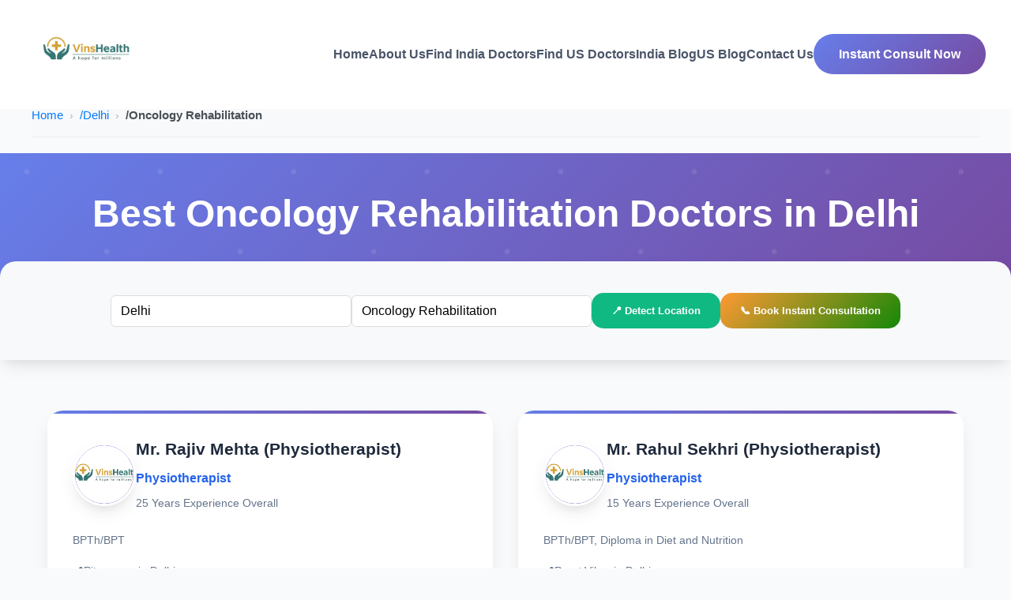

--- FILE ---
content_type: text/html; charset=UTF-8
request_url: https://www.vinshealth.com/delhi/oncology-rehabilitation
body_size: 21803
content:
<!DOCTYPE html>
<html lang="en">
<head>
    <meta charset="UTF-8">
    <meta name="viewport" content="width=device-width, initial-scale=1.0">
    <title>Best Oncology Rehabilitation in Delhi - Book Online Appointment with Best Oncology Rehabilitation doctors Near Me | Vinshealth</title>
    <meta name="description" content="Best Oncology Rehabilitation in Delhi - Book the instant online appointment and check Oncology Rehabilitation doctors consultation fees, reviews, phone number and other details of Delhi Oncology Rehabilitation doctors at best offer.
	">
	<!-- Favicons -->
	<link type="image/x-icon" href="https://www.vinshealth.com/assets/img/vinslogo.png" rel="icon">
	<!-- Google tag (gtag.js) Start -->
	<link rel="stylesheet" href="https://cdnjs.cloudflare.com/ajax/libs/font-awesome/4.7.0/css/font-awesome.min.css">

    <script async src="https://pagead2.googlesyndication.com/pagead/js/adsbygoogle.js?client=ca-pub-4978883004195675"
     crossorigin="anonymous"></script>
	<script async src="https://www.googletagmanager.com/gtag/js?id=G-M9Q776EBG4"></script>
	<script>
		window.dataLayer = window.dataLayer || [];

		function gtag() {
			dataLayer.push(arguments);
		}
		gtag('js', new Date());

		gtag('config', 'G-M9Q776EBG4');
	</script>
	<!-- Google tag (gtag.js) End -->
<meta name="robots" content="index, follow, max-image-preview:large, max-snippet:-1, max-video-preview:-1" />    	<meta property="og:title" content="Best Oncology Rehabilitation in Delhi - Book Online Appointment with Best Oncology Rehabilitation doctors Near Me | Vinshealth " />
	<meta property="og:site_name" content="Vinshealth" />
	<meta property="og:url" content="https://www.vinshealth.com/delhi/oncology-rehabilitation" />
	<meta property="og:description" content="Best Oncology Rehabilitation in Delhi - Book the instant online appointment and check Oncology Rehabilitation doctors consultation fees, reviews, phone number and other details of Delhi Oncology Rehabilitation doctors at best offer.
	" />
	<meta property="og:type" content="website" />
	<meta property="og:image" content="https://www.vinshealth.com/assets/img/vinslogo.png" />
	<meta property="og:locale" content="en_US" />
	<meta name="twitter:card" content="summary_large_image">
	<meta name="twitter:site" content="@vins_health">
	<meta name="twitter:title" content="Best Oncology Rehabilitation in Delhi - Book Online Appointment with Best Oncology Rehabilitation doctors Near Me | Vinshealth">
	<meta name="twitter:description" content="Best Oncology Rehabilitation in Delhi - Book the instant online appointment and check Oncology Rehabilitation doctors consultation fees, reviews, phone number and other details of Delhi Oncology Rehabilitation doctors at best offer.
	">
	<meta name="twitter:image" content="https://www.vinshealth.com/assets/img/vinslogo.png">
	<link rel="alternate" hreflang="en" href="https://www.vinshealth.com/delhi/oncology-rehabilitation" />

	<!-- Google Tag Manager -->
	<script>
		(function(w, d, s, l, i) {
			w[l] = w[l] || [];
			w[l].push({
				'gtm.start': new Date().getTime(),
				event: 'gtm.js'
			});
			var f = d.getElementsByTagName(s)[0],
				j = d.createElement(s),
				dl = l != 'dataLayer' ? '&l=' + l : '';
			j.async = true;
			j.src =
				'https://www.googletagmanager.com/gtm.js?id=' + i + dl;
			f.parentNode.insertBefore(j, f);
		})(window, document, 'script', 'dataLayer', 'GTM-K69SPMG');
	</script>
	<!-- End Google Tag Manager -->

	
	<link rel="canonical" href="https://www.vinshealth.com/delhi/oncology-rehabilitation" />
    <style>
        * {margin: 0;padding: 0;box-sizing: border-box;}:root {--primary-color: #2563eb;--secondary-color: #0ea5e9;--accent-color: #10b981;--indian-saffron: #ff9933;--indian-green: #138808;--text-dark: #1e293b;--text-gray: #64748b;--bg-light: #f8fafc;--white: #ffffff;--gradient: linear-gradient(135deg, #667eea 0%, #764ba2 100%);--indian-gradient: linear-gradient(135deg, #ff9933 0%, #138808 100%);--shadow: 0 10px 25px -5px rgba(0, 0, 0, 0.1), 0 10px 10px -5px rgba(0, 0, 0, 0.04);--shadow-lg: 0 25px 50px -12px rgba(0, 0, 0, 0.25);}body {font-family: 'Segoe UI', Tahoma, Geneva, Verdana, sans-serif;line-height: 1.6;color: var(--text-dark);background: var(--bg-light);}.container {max-width: 1200px;margin: 0 auto;padding: 0 20px;}.hero {background: var(--gradient);color: var(--white);padding: 3rem 0;position: relative;overflow: hidden;}.hero::before {content: '';position: absolute;top: 0;left: 0;right: 0;bottom: 0;background: url('data:image/svg+xml,<svg xmlns="http://www.w3.org/2000/svg" viewBox="0 0 100 100"><circle cx="20" cy="20" r="2" fill="rgba(255,255,255,0.1)"/><circle cx="80" cy="80" r="2" fill="rgba(255,255,255,0.1)"/></svg>');animation: float 20s infinite linear;}@keyframes float {0% {transform: translateY(0px);}50% {transform: translateY(-20px);}100% {transform: translateY(0px);}}.hero-content {text-align: center;position: relative;z-index: 2;}.hero h1 {font-size: 3rem;font-weight: 700;margin-bottom: 1rem;line-height: 1.2;}.hero p {font-size: 1.3rem;margin-bottom: 2rem;opacity: 0.9;}.search-section {background: var(--white);padding: 3rem 0;margin-top: -2rem;border-radius: 20px 20px 0 0;position: relative;z-index: 10;box-shadow: var(--shadow);}.search-container {display: grid;grid-template-columns: 1fr 1fr auto auto;gap: 1rem;max-width: 1000px;margin: 0 auto;}.search-input {padding: 15px 20px;border: 2px solid #e2e8f0;border-radius: 15px;font-size: 1rem;transition: all 0.3s ease;}.search-input:focus {outline: none;border-color: var(--primary-color);box-shadow: 0 0 0 3px rgba(37, 99, 235, 0.1);}.location-btn, .instant-btn {padding: 15px 25px;background: var(--accent-color);color: var(--white);border: none;border-radius: 15px;font-weight: 600;cursor: pointer;transition: all 0.3s ease;}.instant-btn {background: var(--indian-gradient);}.location-btn:hover, .instant-btn:hover {transform: translateY(-2px);box-shadow: var(--shadow);}.doctors-section {padding: 4rem 0;}.section-header {text-align: center;margin-bottom: 3rem;}.section-title {font-size: 2.5rem;color: var(--text-dark);margin-bottom: 1rem;}.section-subtitle {font-size: 1.2rem;color: var(--text-gray);max-width: 800px;margin: 0 auto;}.doctors-grid {display: grid;grid-template-columns: repeat(auto-fit, minmax(380px, 1fr));gap: 2rem;}.doctor-card {background: var(--white);border-radius: 20px;padding: 2rem;box-shadow: var(--shadow);transition: all 0.3s ease;position: relative;overflow: hidden;}.doctor-card::before {content: '';position: absolute;top: 0;left: 0;width: 100%;height: 4px;background: var(--gradient);}.doctor-card:hover {transform: translateY(-10px);box-shadow: var(--shadow-lg);}.doctor-header {display: flex;align-items: center;gap: 1.5rem;margin-bottom: 1.5rem;}.doctor-image {width: 80px;height: 80px;border-radius: 50%;background: var(--gradient);display: flex;align-items: center;justify-content: center;color: var(--white);font-size: 2rem;font-weight: bold;overflow: hidden;border: 3px solid var(--white);box-shadow: var(--shadow);}.doctor-image img {width: 100%;height: 100%;object-fit: cover;border-radius: 50%;}.doctor-info h3 {font-size: 1.3rem;color: var(--text-dark);margin-bottom: 0.5rem;}.specialty {color: var(--primary-color);font-weight: 600;margin-bottom: 0.5rem;}.experience {color: var(--text-gray);font-size: 0.9rem;}.doctor-details {margin-bottom: 1.5rem;}.qualifications {color: var(--text-gray);font-size: 0.9rem;margin-bottom: 1rem;}.location-info {display: flex;align-items: center;gap: 0.5rem;color: var(--text-gray);font-size: 0.9rem;margin-bottom: 0.5rem;}.specialties-list {display: flex;flex-wrap: wrap;gap: 0.5rem;margin-bottom: 1.5rem;}.specialty-tag {background: rgba(37, 99, 235, 0.1);color: var(--primary-color);padding: 4px 12px;border-radius: 20px;font-size: 0.8rem;font-weight: 500;}.doctor-footer {display: flex;justify-content: space-between;align-items: center;padding-top: 1rem;border-top: 1px solid #e2e8f0;}.rating {display: flex;align-items: center;gap: 0.5rem;}.rating-score {background: var(--accent-color);color: var(--white);padding: 4px 8px;border-radius: 8px;font-weight: 600;font-size: 0.9rem;}.fee-info {text-align: right;}.consultation-fee {font-size: 1.5rem;font-weight: bold;color: var(--indian-green);}.fee-label {color: var(--text-gray);font-size: 0.8rem;}.action-buttons {display: flex;gap: 1rem;margin-top: 1rem;}.view-profile-btn {flex: 1;background: var(--primary-color);color: var(--white);padding: 10px 20px;border: none;border-radius: 10px;font-weight: 600;cursor: pointer;transition: all 0.3s ease;}.book-btn {flex: 1;background: var(--indian-gradient);color: var(--white);padding: 10px 20px;border: none;border-radius: 10px;font-weight: 600;cursor: pointer;transition: all 0.3s ease;}.view-profile-btn:hover, .book-btn:hover {transform: translateY(-2px);box-shadow: var(--shadow);}.faq-section {padding: 4rem 0;background: var(--white);}.faq-container {max-width: 800px;margin: 0 auto;}.faq-item {background: var(--bg-light);margin-bottom: 1rem;border-radius: 15px;overflow: hidden;box-shadow: var(--shadow);transition: all 0.3s ease;}.faq-item:hover {box-shadow: var(--shadow-lg);}.faq-question {display: flex;justify-content: space-between;align-items: center;padding: 1.5rem 2rem;cursor: pointer;background: var(--white);}.faq-question h3 {margin: 0;color: var(--text-dark);font-size: 1.1rem;font-weight: 600;}.faq-toggle {font-size: 1.5rem;font-weight: bold;color: var(--primary-color);transition: transform 0.3s ease;}.faq-item.active .faq-toggle {transform: rotate(45deg);}.faq-answer {padding: 0 2rem;max-height: 0;overflow: hidden;transition: all 0.3s ease;}.faq-item.active .faq-answer {padding: 1.5rem 2rem;max-height: 400px;}.faq-answer p, .faq-answer ol {color: var(--text-gray);margin-bottom: 0.5rem;}.faq-answer ol {margin-left: 1.5rem;}.faq-answer ol li {margin-bottom: 0.5rem;}.treatments-section {padding: 4rem 0;background: var(--bg-light);}.treatments-grid {display: grid;grid-template-columns: repeat(auto-fit, minmax(250px, 1fr));gap: 1rem;}.treatment-link {display: block;padding: 1rem 1.5rem;background: var(--white);color: var(--text-dark);text-decoration: none;border-radius: 10px;transition: all 0.3s ease;box-shadow: var(--shadow);border-left: 4px solid var(--primary-color);}.treatment-link:hover {background: var(--primary-color);color: var(--white);transform: translateY(-3px);box-shadow: var(--shadow-lg);}.cities-section {padding: 4rem 0;background: var(--white);}.cities-grid {display: grid;grid-template-columns: repeat(auto-fit, minmax(200px, 1fr));gap: 1rem;}.city-link {display: block;padding: 1rem;background: var(--bg-light);color: var(--text-dark);text-decoration: none;border-radius: 10px;text-align: center;transition: all 0.3s ease;border: 2px solid transparent;}.city-link:hover {background: var(--indian-gradient);color: var(--white);transform: translateY(-2px);box-shadow: var(--shadow);}.pagination {display: flex;justify-content: center;align-items: center;gap: 1rem;margin-top: 3rem;}.page-btn {padding: 10px 15px;background: var(--white);color: var(--text-dark);border: 2px solid #e2e8f0;border-radius: 10px;text-decoration: none;font-weight: 600;transition: all 0.3s ease;}.page-btn:hover, .page-btn.active {background: var(--primary-color);color: var(--white);border-color: var(--primary-color);}.footer {background: var(--text-dark);color: var(--white);padding: 2rem 0;text-align: center;}@media (max-width: 768px) {.hero h1 {font-size: 2rem;}.search-container {grid-template-columns: 1fr;}.doctors-grid {grid-template-columns: 1fr;}.doctor-header {flex-direction: column;text-align: center;}.header-stats {flex-direction: column;gap: 1rem;}.doctor-footer {flex-direction: column;gap: 1rem;}.action-buttons {justify-content: center;}}@media (max-width: 480px) {.hero h1 {font-size: 1.8rem;}.doctor-card {padding: 1.5rem;}}.loading {display: none;text-align: center;padding: 2rem;}.loading.active {display: block;}
        /* Breadcrumb Container */
.vins_bread_crumbs_box {background: #f8f9fa;border-bottom: 1px solid #e9ecef;padding: 15px 0;margin-bottom: 20px;font-family: "Segoe UI", Roboto, sans-serif;}.vins_bread_crumbs {list-style: none;padding: 0;margin: 0;display: flex;flex-wrap: wrap;align-items: center;font-size: 15px;}.vins_bread_crumbs li {display: flex;align-items: center;color: #6c757d;}.vins_bread_crumbs li a {color: #007bff;text-decoration: none;font-weight: 500;transition: color 0.2s ease-in-out;}.vins_bread_crumbs li a:hover {color: #0056b3;text-decoration: underline;}.vins_bread_crumbs li + li:before {content: "›";margin: 0 8px;color: #adb5bd;font-size: 14px;}.vins_bread_crumbs li:last-child a {color: #495057;font-weight: 600;pointer-events: none;text-decoration: none;}@media (max-width: 576px) {.vins_bread_crumbs {font-size: 13px;}.vins_bread_crumbs_box {padding: 10px 0;}}
    </style>
</head>
<body>
    <!-- Header -->
   <style>
    
      .navbar {position: fixed;width: 100%;background: rgba(255, 255, 255, 0.95);backdrop-filter: blur(20px);border-bottom: 1px solid rgba(255, 255, 255, 0.2);padding: 1rem 2rem;z-index: 1000;transition: all 0.3s ease;}.nav-container {max-width: 1400px;margin: 0 auto;display: flex;justify-content: space-between;align-items: center;flex-wrap: wrap;}.logo {font-size: 2rem;font-weight: 800;background: linear-gradient(135deg, #667eea, #764ba2);-webkit-background-clip: text;-webkit-text-fill-color: transparent;background-clip: text;}.nav-links {display: flex;gap: 2rem;align-items: center;}.nav-link {color: #4a5568;text-decoration: none;font-weight: 600;transition: color 0.3s ease;}.nav-link:hover {color: #4299e1;}.book-now-btn {background: linear-gradient(135deg, #667eea, #764ba2);color: white;padding: 0.8rem 2rem;border: none;border-radius: 50px;font-weight: 700;cursor: pointer;transition: all 0.3s ease;text-decoration: none;display: inline-block;}.book-now-btn:hover {transform: translateY(-2px);box-shadow: 0 10px 25px rgba(102, 126, 234, 0.4);}.hamburger {display: none;flex-direction: column;cursor: pointer;gap: 5px;}.hamburger span {width: 25px;height: 3px;background-color: #4a5568;border-radius: 3px;}@media (max-width: 768px) {.hamburger {display: flex;}.nav-links {display: none;flex-direction: column;width: 100%;background-color: rgba(255, 255, 255, 0.95);padding: 1rem 0;margin-top: 1rem;}.nav-links.show {display: flex;}.nav-link, .book-now-btn {padding: 1rem 2rem;width: 100%;text-align: left;}.nav-container {align-items: flex-start;}}
        
</style>
<nav class="navbar">
    <div class="nav-container">
        <a href="https://www.vinshealth.com/" title="Go to Vinshealth Home">
            <img src="https://www.vinshealth.com/assets/img/vinslogo.png" alt="Vinshealth Logo - Healthcare Platform for Doctors and Therapists" style="width:150px; height:98px; object-fit: contain;">
        </a>
        <div class="hamburger" onclick="toggleMenu()" aria-label="Toggle navigation menu" role="button" tabindex="0">
            <span></span>
            <span></span>
            <span></span>
        </div>
        <div class="nav-links" id="navLinks">
            <a href="/" class="nav-link">Home</a>
            <a href="/about-us" class="nav-link">About Us</a>
            <a href="/doctors" class="nav-link">Find India Doctors</a>
            <a href="/us/doctors" class="nav-link">Find US Doctors</a>
            <a href="/blog" class="nav-link">India Blog</a>
            <a href="/us/blog" class="nav-link">US Blog</a>
            <a href="/contact-us" class="nav-link">Contact Us</a>
            <a href="#" class="book-now-btn">Instant Consult Now</a>
        </div>
    </div>
</nav>
<script>
  function toggleMenu() {
    const navLinks = document.getElementById("navLinks");
    navLinks.classList.toggle("show");
  }
</script>

  
    <div class="vins_bread_crumbs_box container" style="padding-top: 134px;">
			<div class="container-fluid">
				<div class="row">
					<div class="col-xl-12 col-lg-12">
						<ul class="vins_bread_crumbs" itemscope itemtype="https://schema.org/BreadcrumbList">
							<li itemprop="itemListElement" itemscope itemtype="https://schema.org/ListItem"> <a itemprop="item" href="https://www.vinshealth.com/"><span itemprop="name">Home</span></a>
								<meta itemprop="position" content="1" />
							</li>
                            
							<li itemprop="itemListElement" itemscope itemtype="https://schema.org/ListItem">
								<a itemprop="item" href="https://www.vinshealth.com/delhi">/<span itemprop="name">Delhi</span></a>
								<meta itemprop="position" content="2" />
							</li>

															<li itemprop="itemListElement" itemscope itemtype="https://schema.org/ListItem"> <a itemprop="item" href="https://www.vinshealth.com/delhi/oncology-rehabilitation">/<span itemprop="name">Oncology Rehabilitation</span></a>
									<meta itemprop="position" content="3" />
								</li>
							
							

						</ul>
					</div>
				</div>
			</div>
		</div>


    <!-- Hero Section -->
    <section class="hero">
        <div class="container">
            <div class="hero-content">
                <h1> Best Oncology Rehabilitation Doctors in Delhi</h1>
            </div>
        </div>
    </section>

    <!-- Search Section -->
    <section class="search-section" style="padding:40px 0;background:#f8f9fa;">
    <div class="container">
        <div class="search-container" style="display:flex;flex-wrap:wrap;gap:10px;align-items:center;justify-content:center;">
            <!-- Location Input -->
            <div style="position:relative;flex:1;">
                <label for="locationSearch" class="visually-hidden">Search Location</label>
                <input type="text"
                       class="search-input form-control"
                       id="locationSearch"
                       name="cityname"
                       placeholder="Enter city or locality (e.g., Delhi)"
                       autocomplete="off"
                       value="Delhi"
                       aria-describedby="cityHelp"
                       required>
                <div id="citylist" class="autocomplete-results" role="listbox"></div>
                <p id="cityHelp" class="visually-hidden">Enter a city or locality to find doctors.</p>
                <p id="cvalid" style="display:none;" class="alert_msg">Please fill your city</p>
            </div>
            <!-- Service Input -->
            <div style="position:relative;flex:1;">
                <label for="serviceSearch" class="visually-hidden">Search Service</label>
                <input type="text"
                       class="search-input form-control"
                       id="serviceSearch"
                       name="service"
                       placeholder="Enter service (e.g., Dentist)"
                       autocomplete="off"
                       value="Oncology Rehabilitation"
                       aria-describedby="serviceHelp"
                       required>
                <div id="servicelist" class="autocomplete-results" role="listbox"></div>
                <p id="serviceHelp" class="visually-hidden">Enter a medical specialty to find doctors.</p>
                <p id="svalid" style="display:none;" class="alert_msg2">Please fill service</p>
            </div>
            <!-- Detect Location -->
            <button class="location-btn btn btn-outline-primary" id="detectLocation" aria-label="Detect my location">📍 Detect Location</button>
            <!-- Instant Consultation -->
            <button class="instant-btn btn btn-success" aria-label="Book instant consultation">📞 Book Instant Consultation</button>
        </div>
    </div>
</section>

<style>
.visually-hidden {
    position: absolute;
    width: 1px;
    height: 1px;
    padding: 0;
    margin: -1px;
    overflow: hidden;
    clip: rect(0, 0, 0, 0);
    border: 0;
}
.search-input {
    padding: 10px 12px;
    border: 1px solid #ddd;
    border-radius: 6px;
    width: 100%;
}
.autocomplete-results {
    position: absolute;
    background: #fff;
    border: 1px solid #ddd;
    width: 100%;
    max-height: 200px;
    overflow-y: auto;
    z-index: 1000;
    display: none;
}
.autocomplete-results li {
    padding: 8px 12px;
    cursor: pointer;
    role: "option";
}
.autocomplete-results li:hover, .autocomplete-results li:focus {
    background: #f1f1f1;
}
.alert_msg, .alert_msg2 {
    color: red;
    font-size: 13px;
    margin-top: 4px;
}
@media (max-width: 768px) {
    #detectLocation, .instant-btn {
        display: none !important;
    }
}
</style>

<script src="https://ajax.googleapis.com/ajax/libs/jquery/3.5.1/jquery.min.js"></script>
<script>
// SEO URL helper
function seourl(str) {
    str = str.trim();
    str = str.replace(/[-\/'"]/g, '-');
    str = str.replace(/\s+/g, '-');
    str = str.replace(/[- )(}{]/g,'-');
    str = str.replace(/--+/g, '-');
    return str.toLowerCase();
}

function searchme() {
    let valid = true;
    let location = $("#locationSearch").val();
    let service = $("#serviceSearch").val();

    if (location == '') { $("#cvalid").show(); valid = false; } else { $("#cvalid").hide(); }
    if (service == '') { $("#svalid").show(); valid = false; } else { $("#svalid").hide(); }

   if (valid) {
    let locality = '', city = location;
    if (location.indexOf(',') > -1) {
        let larray = location.split(",");
        city = larray[1].trim();
        locality = larray[0].trim().toLowerCase().replace(/ /g, "-");
    }
    city = city.toLowerCase().replace(/ /g, "-");

    // ✅ Remove any trailing or multiple hyphens
    city = city.replace(/-+$/, "");   // remove trailing hyphen
    city = city.replace(/^-+/, "");   // remove leading hyphen
    city = city.replace(/--+/g, "-"); // normalize double hyphens

    service = seourl(service);

    if (locality != '') {
        window.location.replace("https://www.vinshealth.com/" + city + "/" + service + "/" + locality);
    } else {
        window.location.replace("https://www.vinshealth.com/" + city + "/" + service);
    }
}

}

// Autocomplete for city
$(document).on("keyup", "#locationSearch", function() {
    let city = $(this).val();
    if (city !== "") {
        $.post("https://www.vinshealth.com/city-autocom.php", { city }, function(data) {
            $("#citylist").html(data).fadeIn();
        });
    } else {
        $("#citylist").fadeOut().html("");
    }
});
$(document).on("click", "#citylist li", function() {
    $("#locationSearch").val($(this).text());
    $("#citylist").fadeOut();
    searchme();
});

// Autocomplete for service
$(document).on("keyup", "#serviceSearch", function() {
    let service = $(this).val();
    if (service !== "") {
        $.post("https://www.vinshealth.com/service-autocom.php", { service }, function(data) {
            $("#servicelist").html(data).fadeIn();
        });
    } else {
        $("#servicelist").fadeOut().html("");
    }
});
$(document).on("click", "#servicelist li", function() {
    $("#serviceSearch").val($(this).text());
    $("#servicelist").fadeOut();
    searchme();
});

// Detect Location (example stub, needs geolocation API)
$("#detectLocation").on("click", function() {
    if (navigator.geolocation) {
        navigator.geolocation.getCurrentPosition(function(pos) {
            alert("Lat: " + pos.coords.latitude + " Lng: " + pos.coords.longitude);
            // You can call your backend to get city/locality from lat/lng
        });
    } else {
        alert("Geolocation not supported");
    }
});
</script>

    <!-- Doctors Section -->
    <section class="doctors-section">
        <div class="container">
            <div class="section-header" style="display:none">
                <h2 class="section-title">Our Expert Medical Team</h2>
                <p class="section-subtitle">Discover the best doctors in India at Vinshealth. Whether you need to book an appointment with a top-rated medical professional or view detailed information about fees, we make it easy. Our platform allows you to book doctor appointments online 24/7, view consultation fees, and read user feedback to ensure you're getting the best care.</p>
            </div>

            <div class="loading" id="loading">
                <p>🔍 Searching for doctors...</p>
            </div>

            <div class="doctors-grid" id="doctorsGrid">
                                
                                    <!-- first 10 data show -->
                	
                	
                	
         <script type="application/ld+json">
{
    "@context": "http://schema.org/",
    "@type": "Physician",
    "name": "Mr. Rajiv Mehta   (Physiotherapist)",
    "url": "https://www.vinshealth.com/delhi/physiotherapist/pitampura/mr-rajiv-mehta-physiotherapist",
    "sameAs": "https://www.vinshealth.com/delhi/physiotherapist/pitampura/mr-rajiv-mehta-physiotherapist",
    "currenciesAccepted": "INR",
    "image": "https://www.vinshealth.com/assets/img/doctors/doctor-thumb-02.jpg",
    "openingHours": "Mo-Sa 10:00-18:00",
        "priceRange": "₹500",
        "aggregateRating": {
        "@type": "AggregateRating",
        "ratingValue": "0",
        "reviewCount": "0"
    },
    "address": {
        "@type": "PostalAddress",
        "streetAddress": "Pitampura",
        "addressLocality": "Delhi",
        "addressRegion": "Delhi",
                "addressCountry": "India",
        "telephone": "7303555015"
    },
    "medicalSpecialty": "Physiotherapist",
    "availableService": {
        "@type": "MedicalTherapy",
        "name": "Physiotherapist",
        "description": "Specialized Physiotherapist services in Delhi"
    },
        "geo": {
        "@type": "GeoCoordinates",
        "latitude": "28.69953535400784",
        "longitude": "77.14744850993155"
    },
        }
</script>

        
                <!-- Dr. Rajat Sachdeva -->
                <div class="doctor-card" data-location="delhi" data-service="physiotherapist">
                    <div class="doctor-header">
                        <div class="doctor-image" >
                            <img loading="lazy" src="https://www.vinshealth.com/assets/img/vinslogo.png" alt="Mr. Rajiv Mehta   (Physiotherapist), Physiotherapist in Delhi - Expert Care and Compassionate Treatment" title="Mr. Rajiv Mehta   (Physiotherapist), Physiotherapist in Delhi - Expert Care and Compassionate Treatment">
                        </div>
                        <div class="doctor-info">
                            <h3>Mr. Rajiv Mehta   (Physiotherapist)</h3>
                            <div class="specialty">Physiotherapist</div>
                            <div class="experience">25 Years Experience Overall<br></div>
                        </div>
                    </div>
                    <div class="doctor-details">
                        <div class="qualifications">BPTh/BPT</div>
                        <div class="location-info">
                            <span>📍</span>
                            <span>Pitampura in Delhi</span>
                        </div>
                        <div class="specialties-list">
                            <span class="specialty-tag">Physiotherapist</span>                        </div>
                    </div>
                    <div class="doctor-footer">
                        <div class="rating">
                                                        <div class="rating-score">
                                20%
                            </div>
                            <span>⭐ (1 Review)</span>
                        </div>

                        <div class="fee-info">
                            <div class="consultation-fee">₹500 </div>
                            <div class="fee-label">Consultation Fee</div>
                        </div>
                    </div>
                    <div class="action-buttons">
                        <a href="https://www.vinshealth.com/delhi/physiotherapist/pitampura/mr-rajiv-mehta-physiotherapist" class="view-profile-btn" style="text-decoration:none">View Profile</a>
                        <button class="book-btn">Book Now</button>
                    </div>
                </div>
                                    <!-- first 10 data show -->
                	
                	
                	
         <script type="application/ld+json">
{
    "@context": "http://schema.org/",
    "@type": "Physician",
    "name": "Mr. Rahul Sekhri   (Physiotherapist)",
    "url": "https://www.vinshealth.com/delhi/physiotherapist/preet-vihar/mr-rahul-sekhri-physiotherapist",
    "sameAs": "https://www.vinshealth.com/delhi/physiotherapist/preet-vihar/mr-rahul-sekhri-physiotherapist",
    "currenciesAccepted": "INR",
    "image": "https://www.vinshealth.com/assets/img/doctors/doctor-thumb-02.jpg",
    "openingHours": "Mo-Sa 10:00-18:00",
        "priceRange": "₹400",
        "aggregateRating": {
        "@type": "AggregateRating",
        "ratingValue": "0",
        "reviewCount": "0"
    },
    "address": {
        "@type": "PostalAddress",
        "streetAddress": "Preet Vihar",
        "addressLocality": "Delhi",
        "addressRegion": "Delhi",
                "addressCountry": "India",
        "telephone": "7303555015"
    },
    "medicalSpecialty": "Physiotherapist",
    "availableService": {
        "@type": "MedicalTherapy",
        "name": "Physiotherapist",
        "description": "Specialized Physiotherapist services in Delhi"
    },
        "geo": {
        "@type": "GeoCoordinates",
        "latitude": "28.642257",
        "longitude": "77.298466"
    },
        }
</script>

        
                <!-- Dr. Rajat Sachdeva -->
                <div class="doctor-card" data-location="delhi" data-service="physiotherapist">
                    <div class="doctor-header">
                        <div class="doctor-image" >
                            <img loading="lazy" src="https://www.vinshealth.com/assets/img/vinslogo.png" alt="Mr. Rahul Sekhri   (Physiotherapist), Physiotherapist in Delhi - Expert Care and Compassionate Treatment" title="Mr. Rahul Sekhri   (Physiotherapist), Physiotherapist in Delhi - Expert Care and Compassionate Treatment">
                        </div>
                        <div class="doctor-info">
                            <h3>Mr. Rahul Sekhri   (Physiotherapist)</h3>
                            <div class="specialty">Physiotherapist</div>
                            <div class="experience">15 Years Experience Overall<br></div>
                        </div>
                    </div>
                    <div class="doctor-details">
                        <div class="qualifications">BPTh/BPT, Diploma in Diet and Nutrition</div>
                        <div class="location-info">
                            <span>📍</span>
                            <span>Preet Vihar in Delhi</span>
                        </div>
                        <div class="specialties-list">
                            <span class="specialty-tag">Physiotherapist</span>                        </div>
                    </div>
                    <div class="doctor-footer">
                        <div class="rating">
                                                        <div class="rating-score">
                                20%
                            </div>
                            <span>⭐ (1 Review)</span>
                        </div>

                        <div class="fee-info">
                            <div class="consultation-fee">₹400 </div>
                            <div class="fee-label">Consultation Fee</div>
                        </div>
                    </div>
                    <div class="action-buttons">
                        <a href="https://www.vinshealth.com/delhi/physiotherapist/preet-vihar/mr-rahul-sekhri-physiotherapist" class="view-profile-btn" style="text-decoration:none">View Profile</a>
                        <button class="book-btn">Book Now</button>
                    </div>
                </div>
                                    <!-- first 10 data show -->
                	
                	
                	
         <script type="application/ld+json">
{
    "@context": "http://schema.org/",
    "@type": "Physician",
    "name": "Mr. S.K.Rathour   (Physiotherapist)",
    "url": "https://www.vinshealth.com/delhi/physiotherapist/chattarpur/mr-s-k-rathour-physiotherapist",
    "sameAs": "https://www.vinshealth.com/delhi/physiotherapist/chattarpur/mr-s-k-rathour-physiotherapist",
    "currenciesAccepted": "INR",
    "image": "https://www.vinshealth.com/assets/img/doctors/doctor-thumb-02.jpg",
    "openingHours": "Mo-Sa 10:00-18:00",
        "priceRange": "₹300",
        "aggregateRating": {
        "@type": "AggregateRating",
        "ratingValue": "0",
        "reviewCount": "0"
    },
    "address": {
        "@type": "PostalAddress",
        "streetAddress": "Chattarpur",
        "addressLocality": "Delhi",
        "addressRegion": "Delhi",
                "addressCountry": "India",
        "telephone": "7303555015"
    },
    "medicalSpecialty": "Physiotherapist",
    "availableService": {
        "@type": "MedicalTherapy",
        "name": "Physiotherapist",
        "description": "Specialized Physiotherapist services in Delhi"
    },
        "geo": {
        "@type": "GeoCoordinates",
        "latitude": "28.495856657658923",
        "longitude": "77.18482542783022"
    },
        }
</script>

        
                <!-- Dr. Rajat Sachdeva -->
                <div class="doctor-card" data-location="delhi" data-service="physiotherapist">
                    <div class="doctor-header">
                        <div class="doctor-image" >
                            <img loading="lazy" src="https://www.vinshealth.com/assets/img/vinslogo.png" alt="Mr. S.K.Rathour   (Physiotherapist), Physiotherapist in Delhi - Expert Care and Compassionate Treatment" title="Mr. S.K.Rathour   (Physiotherapist), Physiotherapist in Delhi - Expert Care and Compassionate Treatment">
                        </div>
                        <div class="doctor-info">
                            <h3>Mr. S.K.Rathour   (Physiotherapist)</h3>
                            <div class="specialty">Physiotherapist</div>
                            <div class="experience">17 Years Experience Overall  (15 years as specialist)<br></div>
                        </div>
                    </div>
                    <div class="doctor-details">
                        <div class="qualifications">BPTh/BPT, Masters of Physiotheraphy</div>
                        <div class="location-info">
                            <span>📍</span>
                            <span>Chattarpur in Delhi</span>
                        </div>
                        <div class="specialties-list">
                            <span class="specialty-tag">Physiotherapist</span><span class="specialty-tag"> Geriatric Physiotherapist</span>                        </div>
                    </div>
                    <div class="doctor-footer">
                        <div class="rating">
                                                        <div class="rating-score">
                                20%
                            </div>
                            <span>⭐ (1 Review)</span>
                        </div>

                        <div class="fee-info">
                            <div class="consultation-fee">₹300 </div>
                            <div class="fee-label">Consultation Fee</div>
                        </div>
                    </div>
                    <div class="action-buttons">
                        <a href="https://www.vinshealth.com/delhi/physiotherapist/chattarpur/mr-s-k-rathour-physiotherapist" class="view-profile-btn" style="text-decoration:none">View Profile</a>
                        <button class="book-btn">Book Now</button>
                    </div>
                </div>
                                    <!-- first 10 data show -->
                	
                	
                	
         <script type="application/ld+json">
{
    "@context": "http://schema.org/",
    "@type": "Physician",
    "name": "Dr. Ajaz Ahmad",
    "url": "https://www.vinshealth.com/delhi/physiotherapist/saket/dr-ajaz-ahmad",
    "sameAs": "https://www.vinshealth.com/delhi/physiotherapist/saket/dr-ajaz-ahmad",
    "currenciesAccepted": "INR",
    "image": "https://www.vinshealth.com/assets/img/doctors/doctor-thumb-02.jpg",
    "openingHours": "Mo-Sa 10:00-18:00",
        "priceRange": "₹700",
        "aggregateRating": {
        "@type": "AggregateRating",
        "ratingValue": "0",
        "reviewCount": "0"
    },
    "address": {
        "@type": "PostalAddress",
        "streetAddress": "Saket",
        "addressLocality": "Delhi",
        "addressRegion": "Delhi",
                "addressCountry": "India",
        "telephone": "7303555015"
    },
    "medicalSpecialty": "Physiotherapist",
    "availableService": {
        "@type": "MedicalTherapy",
        "name": "Physiotherapist",
        "description": "Specialized Physiotherapist services in Delhi"
    },
        "geo": {
        "@type": "GeoCoordinates",
        "latitude": "28.52501",
        "longitude": "77.2136"
    },
        }
</script>

        
                <!-- Dr. Rajat Sachdeva -->
                <div class="doctor-card" data-location="delhi" data-service="physiotherapist">
                    <div class="doctor-header">
                        <div class="doctor-image" >
                            <img loading="lazy" src="https://www.vinshealth.com/assets/img/vinslogo.png" alt="Dr. Ajaz Ahmad, Physiotherapist in Delhi - Expert Care and Compassionate Treatment" title="Dr. Ajaz Ahmad, Physiotherapist in Delhi - Expert Care and Compassionate Treatment">
                        </div>
                        <div class="doctor-info">
                            <h3>Dr. Ajaz Ahmad</h3>
                            <div class="specialty">Physiotherapist</div>
                            <div class="experience">18 Years Experience Overall  (10 years as specialist)<br></div>
                        </div>
                    </div>
                    <div class="doctor-details">
                        <div class="qualifications">BPTh/BPT, MPTh/MPT - Orthopedic Physiotherapy, Diploma in Physiotherapy</div>
                        <div class="location-info">
                            <span>📍</span>
                            <span>Saket in Delhi</span>
                        </div>
                        <div class="specialties-list">
                            <span class="specialty-tag">Physiotherapist</span><span class="specialty-tag"> Orthopedic Physiotherapist</span><span class="specialty-tag"> Geriatric Physiotherapist</span>                        </div>
                    </div>
                    <div class="doctor-footer">
                        <div class="rating">
                                                        <div class="rating-score">
                                20%
                            </div>
                            <span>⭐ (1 Review)</span>
                        </div>

                        <div class="fee-info">
                            <div class="consultation-fee">₹700 </div>
                            <div class="fee-label">Consultation Fee</div>
                        </div>
                    </div>
                    <div class="action-buttons">
                        <a href="https://www.vinshealth.com/delhi/physiotherapist/saket/dr-ajaz-ahmad" class="view-profile-btn" style="text-decoration:none">View Profile</a>
                        <button class="book-btn">Book Now</button>
                    </div>
                </div>
                                    <!-- first 10 data show -->
                	
                	
                	
         <script type="application/ld+json">
{
    "@context": "http://schema.org/",
    "@type": "Physician",
    "name": "Mr. M. M. Alam   (Physiotherapist)",
    "url": "https://www.vinshealth.com/delhi/physiotherapist/hauz-khas/mr-m-m-alam-physiotherapist",
    "sameAs": "https://www.vinshealth.com/delhi/physiotherapist/hauz-khas/mr-m-m-alam-physiotherapist",
    "currenciesAccepted": "INR",
    "image": "https://www.vinshealth.com/assets/img/doctors/doctor-thumb-02.jpg",
    "openingHours": "Mo-Sa 10:00-18:00",
        "priceRange": "₹1200",
        "aggregateRating": {
        "@type": "AggregateRating",
        "ratingValue": "0",
        "reviewCount": "0"
    },
    "address": {
        "@type": "PostalAddress",
        "streetAddress": "Hauz Khas",
        "addressLocality": "Delhi",
        "addressRegion": "Delhi",
                "addressCountry": "India",
        "telephone": "7303555015"
    },
    "medicalSpecialty": "Physiotherapist",
    "availableService": {
        "@type": "MedicalTherapy",
        "name": "Physiotherapist",
        "description": "Specialized Physiotherapist services in Delhi"
    },
        "geo": {
        "@type": "GeoCoordinates",
        "latitude": "28.550515392833",
        "longitude": "77.206956292503"
    },
        }
</script>

        
                <!-- Dr. Rajat Sachdeva -->
                <div class="doctor-card" data-location="delhi" data-service="physiotherapist">
                    <div class="doctor-header">
                        <div class="doctor-image" >
                            <img loading="lazy" src="https://www.vinshealth.com/assets/img/vinslogo.png" alt="Mr. M. M. Alam   (Physiotherapist), Physiotherapist in Delhi - Expert Care and Compassionate Treatment" title="Mr. M. M. Alam   (Physiotherapist), Physiotherapist in Delhi - Expert Care and Compassionate Treatment">
                        </div>
                        <div class="doctor-info">
                            <h3>Mr. M. M. Alam   (Physiotherapist)</h3>
                            <div class="specialty">Physiotherapist</div>
                            <div class="experience">20 Years Experience Overall  (14 years as specialist)<br></div>
                        </div>
                    </div>
                    <div class="doctor-details">
                        <div class="qualifications">BPTh/BPT, MPTh/MPT - Orthopedic Physiotherapy</div>
                        <div class="location-info">
                            <span>📍</span>
                            <span>Hauz Khas in Delhi</span>
                        </div>
                        <div class="specialties-list">
                            <span class="specialty-tag">Physiotherapist</span><span class="specialty-tag"> Orthopedic Physiotherapist</span><span class="specialty-tag"> Geriatric Physiotherapist</span>                        </div>
                    </div>
                    <div class="doctor-footer">
                        <div class="rating">
                                                        <div class="rating-score">
                                20%
                            </div>
                            <span>⭐ (1 Review)</span>
                        </div>

                        <div class="fee-info">
                            <div class="consultation-fee">₹1200 </div>
                            <div class="fee-label">Consultation Fee</div>
                        </div>
                    </div>
                    <div class="action-buttons">
                        <a href="https://www.vinshealth.com/delhi/physiotherapist/hauz-khas/mr-m-m-alam-physiotherapist" class="view-profile-btn" style="text-decoration:none">View Profile</a>
                        <button class="book-btn">Book Now</button>
                    </div>
                </div>
                                    <!-- first 10 data show -->
                	
                	
                	
         <script type="application/ld+json">
{
    "@context": "http://schema.org/",
    "@type": "Physician",
    "name": "Mr. Vineet Mutneja   (Physiotherapist)",
    "url": "https://www.vinshealth.com/delhi/physiotherapist/greater-kailash-part-2/mr-vineet-mutneja-physiotherapist",
    "sameAs": "https://www.vinshealth.com/delhi/physiotherapist/greater-kailash-part-2/mr-vineet-mutneja-physiotherapist",
    "currenciesAccepted": "INR",
    "image": "https://www.vinshealth.com/assets/img/doctors/doctor-thumb-02.jpg",
    "openingHours": "Mo-Sa 10:00-18:00",
        "priceRange": "₹1200",
        "aggregateRating": {
        "@type": "AggregateRating",
        "ratingValue": "0",
        "reviewCount": "0"
    },
    "address": {
        "@type": "PostalAddress",
        "streetAddress": "Greater Kailash Part 2",
        "addressLocality": "Delhi",
        "addressRegion": "Delhi",
                "addressCountry": "India",
        "telephone": "7303555015"
    },
    "medicalSpecialty": "Physiotherapist",
    "availableService": {
        "@type": "MedicalTherapy",
        "name": "Physiotherapist",
        "description": "Specialized Physiotherapist services in Delhi"
    },
        "geo": {
        "@type": "GeoCoordinates",
        "latitude": "28.533892561032",
        "longitude": "77.24525055687"
    },
        }
</script>

        
                <!-- Dr. Rajat Sachdeva -->
                <div class="doctor-card" data-location="delhi" data-service="physiotherapist">
                    <div class="doctor-header">
                        <div class="doctor-image" >
                            <img loading="lazy" src="https://www.vinshealth.com/assets/img/vinslogo.png" alt="Mr. Vineet Mutneja   (Physiotherapist), Physiotherapist in Delhi - Expert Care and Compassionate Treatment" title="Mr. Vineet Mutneja   (Physiotherapist), Physiotherapist in Delhi - Expert Care and Compassionate Treatment">
                        </div>
                        <div class="doctor-info">
                            <h3>Mr. Vineet Mutneja   (Physiotherapist)</h3>
                            <div class="specialty">Physiotherapist</div>
                            <div class="experience">12 Years Experience Overall<br></div>
                        </div>
                    </div>
                    <div class="doctor-details">
                        <div class="qualifications">MPTh/MPT - Sports Physiotherapy, BPTh/BPT</div>
                        <div class="location-info">
                            <span>📍</span>
                            <span>Greater Kailash Part 2 in Delhi</span>
                        </div>
                        <div class="specialties-list">
                            <span class="specialty-tag">Sports and Musculoskeletal Physiotherapist</span><span class="specialty-tag"> Physiotherapist</span>                        </div>
                    </div>
                    <div class="doctor-footer">
                        <div class="rating">
                                                        <div class="rating-score">
                                20%
                            </div>
                            <span>⭐ (1 Review)</span>
                        </div>

                        <div class="fee-info">
                            <div class="consultation-fee">₹1200 </div>
                            <div class="fee-label">Consultation Fee</div>
                        </div>
                    </div>
                    <div class="action-buttons">
                        <a href="https://www.vinshealth.com/delhi/physiotherapist/greater-kailash-part-2/mr-vineet-mutneja-physiotherapist" class="view-profile-btn" style="text-decoration:none">View Profile</a>
                        <button class="book-btn">Book Now</button>
                    </div>
                </div>
                                
            </div>
            <style>
 .pagination {display: flex;gap: 10px;justify-content: center;margin: 20px 0;list-style: none;padding: 0;}.pagination a {display: inline-block;padding: 10px 15px;border: 1px solid #d1d5db;border-radius: 8px;text-decoration: none;font-size: 16px;color: #374151;transition: all 0.3s ease;background: #fff;}.pagination a:hover {background: #f3f4f6;border-color: #3b82f6;color: #2563eb;}.pagination a.active {background: #2563eb;color: #fff !important;border-color: #2563eb;font-weight: bold;}
            </style>
            <!-- Pagination -->
            <div class="pagination">
                <ul class='pagination justify-content-center'></ul>            </div>
        </div>
    </section>

    <!-- FAQ Section -->
    <section class="faq-section">
        <div class="container">
            <h2 class="section-title">Frequently Asked Questions about doctors in India</h2>
            <div class="faq-container">
                <div class="faq-item">
                    <div class="faq-question">
                        <h3>Who are the top 10 doctors for treatment in India?</h3>
                        <span class="faq-toggle">+</span>
                    </div>
                    <div class="faq-answer">
                        <p>Here is a list of the top 10 doctors in India:</p>
                        <ol>
                                                        <li>Mr. Rajiv Mehta   (Physiotherapist)</li>
                                                        <li>Mr. Rahul Sekhri   (Physiotherapist)</li>
                                                        <li>Mr. S.K.Rathour   (Physiotherapist)</li>
                                                        <li>Dr. Ajaz Ahmad</li>
                                                        <li>Mr. M. M. Alam   (Physiotherapist)</li>
                                                        <li>Mr. Vineet Mutneja   (Physiotherapist)</li>
                                                    </ol>
                    </div>
                </div>

                <div class="faq-item">
                    <div class="faq-question">
                        <h3>What are the modes of payment?</h3>
                        <span class="faq-toggle">+</span>
                    </div>
                    <div class="faq-answer">
                        <p>Modes of payment include both offline and online options including UPI, Credit/Debit Cards, Net Banking, and Cash payments.</p>
                    </div>
                </div>

                <div class="faq-item">
                    <div class="faq-question">
                        <h3>Is the first consultation free or chargeable?</h3>
                        <span class="faq-toggle">+</span>
                    </div>
                    <div class="faq-answer">
                        <p>The first consultation fees vary for different doctors. Here are the consultation charges:</p>
                        <ol>
                                                        <li>Mr. Rajiv Mehta   (Physiotherapist) - ₹500</li>
                                                        <li>Mr. Rahul Sekhri   (Physiotherapist) - ₹400</li>
                                                        <li>Mr. S.K.Rathour   (Physiotherapist) - ₹300</li>
                                                        <li>Dr. Ajaz Ahmad - ₹700</li>
                                                        <li>Mr. M. M. Alam   (Physiotherapist) - ₹1,200</li>
                                                        <li>Mr. Vineet Mutneja   (Physiotherapist) - ₹1,200</li>
                                                    </ol>
                    </div>
                </div>

                <div class="faq-item">
                    <div class="faq-question">
                        <h3>What are the doctors' availability?</h3>
                        <span class="faq-toggle">+</span>
                    </div>
                    <div class="faq-answer">
                        <p>The doctors are available from Monday to Saturday, between 10:00 AM to 6:00 PM. Many also offer evening and weekend appointments.</p>
                    </div>
                </div>

                <div class="faq-item">
                    <div class="faq-question">
                        <h3>Which doctors offer online consultations?</h3>
                        <span class="faq-toggle">+</span>
                    </div>
                    <div class="faq-answer">
                        <p>All the doctors listed here are available for online consultations through our platform, providing convenient healthcare access from your home.</p>
                    </div>
                </div>

                <div class="faq-item">
                    <div class="faq-question">
                        <h3>Does this platform suggest the best doctor near me?</h3>
                        <span class="faq-toggle">+</span>
                    </div>
                    <div class="faq-answer">
                        <p>Yes, VinsHealth helps you find the best doctors near your location, ensuring convenience and quality care with our location detection feature.</p>
                    </div>
                </div>
            </div>
        </div>
    </section>
    
    
<style>
    .col-md-2{
        width: 100%;
    }
    .vins_footer_list {
        column-count: 6;
    }
    .vins_footer_lst {
        column-count: 4;
    }
    @media only screen and (max-width: 600px) {
        .vins_footer_list {
    column-count: 1;
}
    }
    .acolor{
        color:#0b57d0!important;
        text-decoration:underline!important;
    }
    h3{
        font-size:12px;
    }
    .vins_hr_foot{
    background-color: #15558d;
    opacity: 0.5;
    }
    hr.vins_hr_f {
    background-color: #15558d!important;
    opacity: 0.5;
    }
     @media only screen and (max-width: 600px) {
        .vins_footer_lst  {
    column-count: 1;
}
   @media only screen and (max-width: 1477px) {
  h3 {
    font-size:12px;
  }
}
.footer-title {
font-size:18px!important;
    
}
    </style>
          
    
    <!--  city with department -->
            <style>
        .footer-widgett.footer-menuu .ss{
    display: flex;
    flex-wrap: wrap;
}

.footer-widgett.footer-menuu .ss a {
    
    margin: 4px; /* Adjust spacing between items */
    
    text-decoration: none;
    color: black;
}

.footer-widgett.footer-menuu .ssa h3 {
    margin: 0;
    font-size:12px!important;
}

@media (max-width: 768px) {
    .footer-widgett.footer-menuu .ss a {
        
    }
}
    </style>
        <style>
.check-treatments {
    margin-top: 30px;
}
.check-treatments .section-title {
    font-size: 22px;
    font-weight: 600;
    margin-bottom: 20px;
    display: block;
}
.treatment-grid {
    display: grid;
    grid-template-columns: repeat(auto-fill, minmax(220px, 1fr));
    gap: 15px;
}
.treatment-card {
    background: #fff;
    border: 1px solid #e0e0e0;
    border-radius: 10px;
    padding: 15px;
    text-align: center;
    font-size: 15px;
    font-weight: 500;
    color: #1a1a1a;
    transition: all 0.3s ease;
}
.treatment-card:hover {
    background: #f5f9ff;
    border-color: #2a76f4;
    color: #2a76f4;
    box-shadow: 0 4px 10px rgba(0,0,0,0.08);
    transform: translateY(-3px);
}
.treatment-card h3 {
    font-size: 15px;
    margin: 0;
    font-weight: 500;
}
</style>


<div class="container check-treatments">
    <div class="row">
        <div class="col-lg-12 col-md-12">
            <div class="footer-widgett footer-menuu">
                <h2 class="section-title" style="color:black;">Check Other Treatments</h2>

                <div class="treatment-grid">
                                            <a title="Dentist doctors in Delhi" 
                           href="https://www.vinshealth.com/delhi/dentist" 
                           class="treatment-card">
                           <h3 style="text-decoration:none">Dentist in Delhi</h3>
                        </a>
                                            <a title="Psychologist And Psychiatrist doctors in Delhi" 
                           href="https://www.vinshealth.com/delhi/psychologist-and-psychiatrist" 
                           class="treatment-card">
                           <h3 style="text-decoration:none">Psychologist And Psychiatrist in Delhi</h3>
                        </a>
                                            <a title="Neurologist doctors in Delhi" 
                           href="https://www.vinshealth.com/delhi/neurologist" 
                           class="treatment-card">
                           <h3 style="text-decoration:none">Neurologist in Delhi</h3>
                        </a>
                                            <a title="Oncologists doctors in Delhi" 
                           href="https://www.vinshealth.com/delhi/oncologists" 
                           class="treatment-card">
                           <h3 style="text-decoration:none">Oncologists in Delhi</h3>
                        </a>
                                            <a title="Gynecologist doctors in Delhi" 
                           href="https://www.vinshealth.com/delhi/gynecologist" 
                           class="treatment-card">
                           <h3 style="text-decoration:none">Gynecologist in Delhi</h3>
                        </a>
                                            <a title="Orthopedic doctors in Delhi" 
                           href="https://www.vinshealth.com/delhi/orthopedic" 
                           class="treatment-card">
                           <h3 style="text-decoration:none">Orthopedic in Delhi</h3>
                        </a>
                                            <a title="Dermatologist doctors in Delhi" 
                           href="https://www.vinshealth.com/delhi/dermatologist" 
                           class="treatment-card">
                           <h3 style="text-decoration:none">Dermatologist in Delhi</h3>
                        </a>
                                            <a title="Nephrology doctors in Delhi" 
                           href="https://www.vinshealth.com/delhi/nephrology" 
                           class="treatment-card">
                           <h3 style="text-decoration:none">Nephrology in Delhi</h3>
                        </a>
                                            <a title="Sports Medicine doctors in Delhi" 
                           href="https://www.vinshealth.com/delhi/sports-medicine" 
                           class="treatment-card">
                           <h3 style="text-decoration:none">Sports Medicine in Delhi</h3>
                        </a>
                                            <a title="Pediatrician doctors in Delhi" 
                           href="https://www.vinshealth.com/delhi/pediatrician" 
                           class="treatment-card">
                           <h3 style="text-decoration:none">Pediatrician in Delhi</h3>
                        </a>
                                            <a title="Cardiology doctors in Delhi" 
                           href="https://www.vinshealth.com/delhi/cardiology" 
                           class="treatment-card">
                           <h3 style="text-decoration:none">Cardiology in Delhi</h3>
                        </a>
                                            <a title="Physical Therapy doctors in Delhi" 
                           href="https://www.vinshealth.com/delhi/physical-therapy" 
                           class="treatment-card">
                           <h3 style="text-decoration:none">Physical Therapy in Delhi</h3>
                        </a>
                                            <a title="Hematology doctors in Delhi" 
                           href="https://www.vinshealth.com/delhi/hematology" 
                           class="treatment-card">
                           <h3 style="text-decoration:none">Hematology in Delhi</h3>
                        </a>
                                            <a title="Vascular Doctor And Surgeon doctors in Delhi" 
                           href="https://www.vinshealth.com/delhi/vascular-doctor-and-surgeon" 
                           class="treatment-card">
                           <h3 style="text-decoration:none">Vascular Doctor And Surgeon in Delhi</h3>
                        </a>
                                            <a title="Reconstructive Surgery doctors in Delhi" 
                           href="https://www.vinshealth.com/delhi/reconstructive-surgery" 
                           class="treatment-card">
                           <h3 style="text-decoration:none">Reconstructive Surgery in Delhi</h3>
                        </a>
                                            <a title="Gastroenterology doctors in Delhi" 
                           href="https://www.vinshealth.com/delhi/gastroenterology" 
                           class="treatment-card">
                           <h3 style="text-decoration:none">Gastroenterology in Delhi</h3>
                        </a>
                                            <a title="Urology doctors in Delhi" 
                           href="https://www.vinshealth.com/delhi/urology" 
                           class="treatment-card">
                           <h3 style="text-decoration:none">Urology in Delhi</h3>
                        </a>
                                            <a title="Immunologist doctors in Delhi" 
                           href="https://www.vinshealth.com/delhi/immunologist" 
                           class="treatment-card">
                           <h3 style="text-decoration:none">Immunologist in Delhi</h3>
                        </a>
                                            <a title="Anesthesiologist doctors in Delhi" 
                           href="https://www.vinshealth.com/delhi/anesthesiologist" 
                           class="treatment-card">
                           <h3 style="text-decoration:none">Anesthesiologist in Delhi</h3>
                        </a>
                                            <a title="Medical Genetics doctors in Delhi" 
                           href="https://www.vinshealth.com/delhi/medical-genetics" 
                           class="treatment-card">
                           <h3 style="text-decoration:none">Medical Genetics in Delhi</h3>
                        </a>
                                            <a title="Endocrinology doctors in Delhi" 
                           href="https://www.vinshealth.com/delhi/endocrinology" 
                           class="treatment-card">
                           <h3 style="text-decoration:none">Endocrinology in Delhi</h3>
                        </a>
                                            <a title="General Physician doctors in Delhi" 
                           href="https://www.vinshealth.com/delhi/general-physician" 
                           class="treatment-card">
                           <h3 style="text-decoration:none">General Physician in Delhi</h3>
                        </a>
                                            <a title="Ear Nose Throat ENT Specialist doctors in Delhi" 
                           href="https://www.vinshealth.com/delhi/ear-nose-throat-ent-specialist" 
                           class="treatment-card">
                           <h3 style="text-decoration:none">Ear Nose Throat ENT Specialist in Delhi</h3>
                        </a>
                                            <a title="Homoeopath doctors in Delhi" 
                           href="https://www.vinshealth.com/delhi/homoeopath" 
                           class="treatment-card">
                           <h3 style="text-decoration:none">Homoeopath in Delhi</h3>
                        </a>
                                            <a title="Ayurveda doctors in Delhi" 
                           href="https://www.vinshealth.com/delhi/ayurveda" 
                           class="treatment-card">
                           <h3 style="text-decoration:none">Ayurveda in Delhi</h3>
                        </a>
                                            <a title="Psychotherapy doctors in Delhi" 
                           href="https://www.vinshealth.com/delhi/psychotherapy" 
                           class="treatment-card">
                           <h3 style="text-decoration:none">Psychotherapy in Delhi</h3>
                        </a>
                                            <a title="Dietitian/Nutritionist doctors in Delhi" 
                           href="https://www.vinshealth.com/delhi/dietitian/nutritionist" 
                           class="treatment-card">
                           <h3 style="text-decoration:none">Dietitian/Nutritionist in Delhi</h3>
                        </a>
                                            <a title="Plastic Surgeon doctors in Delhi" 
                           href="https://www.vinshealth.com/delhi/plastic-surgeon" 
                           class="treatment-card">
                           <h3 style="text-decoration:none">Plastic Surgeon in Delhi</h3>
                        </a>
                                            <a title="Acupressure doctors in Delhi" 
                           href="https://www.vinshealth.com/delhi/acupressure" 
                           class="treatment-card">
                           <h3 style="text-decoration:none">Acupressure in Delhi</h3>
                        </a>
                                            <a title="General Surgeon doctors in Delhi" 
                           href="https://www.vinshealth.com/delhi/general-surgeon" 
                           class="treatment-card">
                           <h3 style="text-decoration:none">General Surgeon in Delhi</h3>
                        </a>
                                            <a title="General Surgery doctors in Delhi" 
                           href="https://www.vinshealth.com/delhi/general-surgery" 
                           class="treatment-card">
                           <h3 style="text-decoration:none">General Surgery in Delhi</h3>
                        </a>
                                            <a title="Cosmetologist doctors in Delhi" 
                           href="https://www.vinshealth.com/delhi/cosmetologist" 
                           class="treatment-card">
                           <h3 style="text-decoration:none">Cosmetologist in Delhi</h3>
                        </a>
                                            <a title="Hair Transplant Surgeon doctors in Delhi" 
                           href="https://www.vinshealth.com/delhi/hair-transplant-surgeon" 
                           class="treatment-card">
                           <h3 style="text-decoration:none">Hair Transplant Surgeon in Delhi</h3>
                        </a>
                                            <a title="Prosthetics and Orthotics doctors in Delhi" 
                           href="https://www.vinshealth.com/delhi/prosthetics-and-orthotics" 
                           class="treatment-card">
                           <h3 style="text-decoration:none">Prosthetics and Orthotics in Delhi</h3>
                        </a>
                                            <a title="Geneticist doctors in Delhi" 
                           href="https://www.vinshealth.com/delhi/geneticist" 
                           class="treatment-card">
                           <h3 style="text-decoration:none">Geneticist in Delhi</h3>
                        </a>
                                            <a title="Reproductive Endocrinologist (Infertility) doctors in Delhi" 
                           href="https://www.vinshealth.com/delhi/reproductive-endocrinologist-(infertility)" 
                           class="treatment-card">
                           <h3 style="text-decoration:none">Reproductive Endocrinologist (Infertility) in Delhi</h3>
                        </a>
                                            <a title="Neurosurgeon doctors in Delhi" 
                           href="https://www.vinshealth.com/delhi/neurosurgeon" 
                           class="treatment-card">
                           <h3 style="text-decoration:none">Neurosurgeon in Delhi</h3>
                        </a>
                                            <a title="Sexologist doctors in Delhi" 
                           href="https://www.vinshealth.com/delhi/sexologist" 
                           class="treatment-card">
                           <h3 style="text-decoration:none">Sexologist in Delhi</h3>
                        </a>
                                            <a title="Forensic Medicine Specialist doctors in Delhi" 
                           href="https://www.vinshealth.com/delhi/forensic-medicine-specialist" 
                           class="treatment-card">
                           <h3 style="text-decoration:none">Forensic Medicine Specialist in Delhi</h3>
                        </a>
                                            <a title="Acupuncturist doctors in Delhi" 
                           href="https://www.vinshealth.com/delhi/acupuncturist" 
                           class="treatment-card">
                           <h3 style="text-decoration:none">Acupuncturist in Delhi</h3>
                        </a>
                                            <a title="Psychiatrist doctors in Delhi" 
                           href="https://www.vinshealth.com/delhi/psychiatrist" 
                           class="treatment-card">
                           <h3 style="text-decoration:none">Psychiatrist in Delhi</h3>
                        </a>
                                            <a title="Psychotherapist doctors in Delhi" 
                           href="https://www.vinshealth.com/delhi/psychotherapist" 
                           class="treatment-card">
                           <h3 style="text-decoration:none">Psychotherapist in Delhi</h3>
                        </a>
                                            <a title="Psychologist doctors in Delhi" 
                           href="https://www.vinshealth.com/delhi/psychologist" 
                           class="treatment-card">
                           <h3 style="text-decoration:none">Psychologist in Delhi</h3>
                        </a>
                                            <a title="Social Worker doctors in Delhi" 
                           href="https://www.vinshealth.com/delhi/social-worker" 
                           class="treatment-card">
                           <h3 style="text-decoration:none">Social Worker in Delhi</h3>
                        </a>
                                            <a title="Hypnotherapist doctors in Delhi" 
                           href="https://www.vinshealth.com/delhi/hypnotherapist" 
                           class="treatment-card">
                           <h3 style="text-decoration:none">Hypnotherapist in Delhi</h3>
                        </a>
                                            <a title="Laparoscopic Surgeon doctors in Delhi" 
                           href="https://www.vinshealth.com/delhi/laparoscopic-surgeon" 
                           class="treatment-card">
                           <h3 style="text-decoration:none">Laparoscopic Surgeon in Delhi</h3>
                        </a>
                                            <a title="Urologist doctors in Delhi" 
                           href="https://www.vinshealth.com/delhi/urologist" 
                           class="treatment-card">
                           <h3 style="text-decoration:none">Urologist in Delhi</h3>
                        </a>
                                            <a title="GastroIntestinal Surgeon doctors in Delhi" 
                           href="https://www.vinshealth.com/delhi/gastrointestinal-surgeon" 
                           class="treatment-card">
                           <h3 style="text-decoration:none">GastroIntestinal Surgeon in Delhi</h3>
                        </a>
                                            <a title="Oncologist doctors in Delhi" 
                           href="https://www.vinshealth.com/delhi/oncologist" 
                           class="treatment-card">
                           <h3 style="text-decoration:none">Oncologist in Delhi</h3>
                        </a>
                                            <a title="Bariatric Surgeon doctors in Delhi" 
                           href="https://www.vinshealth.com/delhi/bariatric-surgeon" 
                           class="treatment-card">
                           <h3 style="text-decoration:none">Bariatric Surgeon in Delhi</h3>
                        </a>
                                            <a title="Gastroentrology Surgeon doctors in Delhi" 
                           href="https://www.vinshealth.com/delhi/gastroentrology-surgeon" 
                           class="treatment-card">
                           <h3 style="text-decoration:none">Gastroentrology Surgeon in Delhi</h3>
                        </a>
                                            <a title="Pediatric Surgeon doctors in Delhi" 
                           href="https://www.vinshealth.com/delhi/pediatric-surgeon" 
                           class="treatment-card">
                           <h3 style="text-decoration:none">Pediatric Surgeon in Delhi</h3>
                        </a>
                                            <a title="Vascular Surgeon doctors in Delhi" 
                           href="https://www.vinshealth.com/delhi/vascular-surgeon" 
                           class="treatment-card">
                           <h3 style="text-decoration:none">Vascular Surgeon in Delhi</h3>
                        </a>
                                            <a title="Gastroenterologist doctors in Delhi" 
                           href="https://www.vinshealth.com/delhi/gastroenterologist" 
                           class="treatment-card">
                           <h3 style="text-decoration:none">Gastroenterologist in Delhi</h3>
                        </a>
                                            <a title="General Practitioner doctors in Delhi" 
                           href="https://www.vinshealth.com/delhi/general-practitioner" 
                           class="treatment-card">
                           <h3 style="text-decoration:none">General Practitioner in Delhi</h3>
                        </a>
                                            <a title="Cardiothoracic Surgeon doctors in Delhi" 
                           href="https://www.vinshealth.com/delhi/cardiothoracic-surgeon" 
                           class="treatment-card">
                           <h3 style="text-decoration:none">Cardiothoracic Surgeon in Delhi</h3>
                        </a>
                                            <a title="Thoracic (Chest) Surgeon doctors in Delhi" 
                           href="https://www.vinshealth.com/delhi/thoracic-(chest)-surgeon" 
                           class="treatment-card">
                           <h3 style="text-decoration:none">Thoracic (Chest) Surgeon in Delhi</h3>
                        </a>
                                            <a title="Endocrine Surgeon doctors in Delhi" 
                           href="https://www.vinshealth.com/delhi/endocrine-surgeon" 
                           class="treatment-card">
                           <h3 style="text-decoration:none">Endocrine Surgeon in Delhi</h3>
                        </a>
                                            <a title="Ayurvedic Surgeon doctors in Delhi" 
                           href="https://www.vinshealth.com/delhi/ayurvedic-surgeon" 
                           class="treatment-card">
                           <h3 style="text-decoration:none">Ayurvedic Surgeon in Delhi</h3>
                        </a>
                                            <a title="Ayurvedic Pharmacologist doctors in Delhi" 
                           href="https://www.vinshealth.com/delhi/ayurvedic-pharmacologist" 
                           class="treatment-card">
                           <h3 style="text-decoration:none">Ayurvedic Pharmacologist in Delhi</h3>
                        </a>
                                            <a title="Alternative Medicine doctors in Delhi" 
                           href="https://www.vinshealth.com/delhi/alternative-medicine" 
                           class="treatment-card">
                           <h3 style="text-decoration:none">Alternative Medicine in Delhi</h3>
                        </a>
                                            <a title="Sexologist (Ayurveda) doctors in Delhi" 
                           href="https://www.vinshealth.com/delhi/sexologist-(ayurveda)" 
                           class="treatment-card">
                           <h3 style="text-decoration:none">Sexologist (Ayurveda) in Delhi</h3>
                        </a>
                                            <a title="Ayurvedic General Medicine doctors in Delhi" 
                           href="https://www.vinshealth.com/delhi/ayurvedic-general-medicine" 
                           class="treatment-card">
                           <h3 style="text-decoration:none">Ayurvedic General Medicine in Delhi</h3>
                        </a>
                                            <a title="Ayurvedic Gynecologist &amp; Obstetrician doctors in Delhi" 
                           href="https://www.vinshealth.com/delhi/ayurvedic-gynecologist-&amp;-obstetrician" 
                           class="treatment-card">
                           <h3 style="text-decoration:none">Ayurvedic Gynecologist &amp; Obstetrician in Delhi</h3>
                        </a>
                                            <a title="Trichologist doctors in Delhi" 
                           href="https://www.vinshealth.com/delhi/trichologist" 
                           class="treatment-card">
                           <h3 style="text-decoration:none">Trichologist in Delhi</h3>
                        </a>
                                            <a title="Venereologist doctors in Delhi" 
                           href="https://www.vinshealth.com/delhi/venereologist" 
                           class="treatment-card">
                           <h3 style="text-decoration:none">Venereologist in Delhi</h3>
                        </a>
                                            <a title="Ear-Nose-Throat (ENT) Specialist doctors in Delhi" 
                           href="https://www.vinshealth.com/delhi/ear-nose-throat-(ent)-specialist" 
                           class="treatment-card">
                           <h3 style="text-decoration:none">Ear-Nose-Throat (ENT) Specialist in Delhi</h3>
                        </a>
                                            <a title="Internal Medicine doctors in Delhi" 
                           href="https://www.vinshealth.com/delhi/internal-medicine" 
                           class="treatment-card">
                           <h3 style="text-decoration:none">Internal Medicine in Delhi</h3>
                        </a>
                                            <a title="Nephrologist doctors in Delhi" 
                           href="https://www.vinshealth.com/delhi/nephrologist" 
                           class="treatment-card">
                           <h3 style="text-decoration:none">Nephrologist in Delhi</h3>
                        </a>
                                            <a title="Spine Surgeon doctors in Delhi" 
                           href="https://www.vinshealth.com/delhi/spine-surgeon" 
                           class="treatment-card">
                           <h3 style="text-decoration:none">Spine Surgeon in Delhi</h3>
                        </a>
                                            <a title="Spine And Pain Specialist doctors in Delhi" 
                           href="https://www.vinshealth.com/delhi/spine-and-pain-specialist" 
                           class="treatment-card">
                           <h3 style="text-decoration:none">Spine And Pain Specialist in Delhi</h3>
                        </a>
                                            <a title="Orthopedist doctors in Delhi" 
                           href="https://www.vinshealth.com/delhi/orthopedist" 
                           class="treatment-card">
                           <h3 style="text-decoration:none">Orthopedist in Delhi</h3>
                        </a>
                                            <a title="Sports Medicine Specialist doctors in Delhi" 
                           href="https://www.vinshealth.com/delhi/sports-medicine-specialist" 
                           class="treatment-card">
                           <h3 style="text-decoration:none">Sports Medicine Specialist in Delhi</h3>
                        </a>
                                            <a title="Physiotherapist doctors in Delhi" 
                           href="https://www.vinshealth.com/delhi/physiotherapist" 
                           class="treatment-card">
                           <h3 style="text-decoration:none">Physiotherapist in Delhi</h3>
                        </a>
                                            <a title="Occupational Therapist doctors in Delhi" 
                           href="https://www.vinshealth.com/delhi/occupational-therapist" 
                           class="treatment-card">
                           <h3 style="text-decoration:none">Occupational Therapist in Delhi</h3>
                        </a>
                                            <a title="Yoga and Naturopathy doctors in Delhi" 
                           href="https://www.vinshealth.com/delhi/yoga-and-naturopathy" 
                           class="treatment-card">
                           <h3 style="text-decoration:none">Yoga and Naturopathy in Delhi</h3>
                        </a>
                                            <a title="Cardiologist doctors in Delhi" 
                           href="https://www.vinshealth.com/delhi/cardiologist" 
                           class="treatment-card">
                           <h3 style="text-decoration:none">Cardiologist in Delhi</h3>
                        </a>
                                            <a title="Geriatrician doctors in Delhi" 
                           href="https://www.vinshealth.com/delhi/geriatrician" 
                           class="treatment-card">
                           <h3 style="text-decoration:none">Geriatrician in Delhi</h3>
                        </a>
                                            <a title="Endocrinologist doctors in Delhi" 
                           href="https://www.vinshealth.com/delhi/endocrinologist" 
                           class="treatment-card">
                           <h3 style="text-decoration:none">Endocrinologist in Delhi</h3>
                        </a>
                                            <a title="Rheumatologist doctors in Delhi" 
                           href="https://www.vinshealth.com/delhi/rheumatologist" 
                           class="treatment-card">
                           <h3 style="text-decoration:none">Rheumatologist in Delhi</h3>
                        </a>
                                            <a title="Diabetologist doctors in Delhi" 
                           href="https://www.vinshealth.com/delhi/diabetologist" 
                           class="treatment-card">
                           <h3 style="text-decoration:none">Diabetologist in Delhi</h3>
                        </a>
                                            <a title="Pathologist doctors in Delhi" 
                           href="https://www.vinshealth.com/delhi/pathologist" 
                           class="treatment-card">
                           <h3 style="text-decoration:none">Pathologist in Delhi</h3>
                        </a>
                                            <a title="Emergency &amp; Critical Care doctors in Delhi" 
                           href="https://www.vinshealth.com/delhi/emergency-&amp;-critical-care" 
                           class="treatment-card">
                           <h3 style="text-decoration:none">Emergency &amp; Critical Care in Delhi</h3>
                        </a>
                                            <a title="Pulmonologist doctors in Delhi" 
                           href="https://www.vinshealth.com/delhi/pulmonologist" 
                           class="treatment-card">
                           <h3 style="text-decoration:none">Pulmonologist in Delhi</h3>
                        </a>
                                            <a title="Medical Microbiologist doctors in Delhi" 
                           href="https://www.vinshealth.com/delhi/medical-microbiologist" 
                           class="treatment-card">
                           <h3 style="text-decoration:none">Medical Microbiologist in Delhi</h3>
                        </a>
                                            <a title="Andrologist doctors in Delhi" 
                           href="https://www.vinshealth.com/delhi/andrologist" 
                           class="treatment-card">
                           <h3 style="text-decoration:none">Andrologist in Delhi</h3>
                        </a>
                                            <a title="Surrogacy doctors in Delhi" 
                           href="https://www.vinshealth.com/delhi/surrogacy" 
                           class="treatment-card">
                           <h3 style="text-decoration:none">Surrogacy in Delhi</h3>
                        </a>
                                    </div>
            </div>
        </div>
    </div>
</div>

        
      <style>
      /* Container styling */
.footer-widget.footer-menu {
    background: #f9fafc;
    padding: 30px;
    border-radius: 10px;
}

/* Section title */
.footer-title {
    font-size: 20px;
    font-weight: 600;
    margin-bottom: 20px;
    display: block;
}

/* Remove bullet points */
.vins_footer_list {
    list-style: none;
    padding: 0;
    margin: 0;
}

/* Each item */
.vins_footer_list li {
    margin-bottom: 12px;
}

/* Link styling */
.vins_footer_list li a {
    display: block;
    background: #fff;
    border: 1px solid #e0e0e0;
    border-radius: 8px;
    padding: 10px 15px;
    font-size: 14px;
    font-weight: 500;
    color: #1a3c8c;
    text-decoration: none;
    box-shadow: 0 2px 4px rgba(0,0,0,0.05);
    transition: all 0.3s ease;
}

/* Hover effect */
.vins_footer_list li a:hover {
    background: #f5f9ff;
    border-color: #2a76f4;
    color: #2a76f4;
    box-shadow: 0 4px 10px rgba(0,0,0,0.08);
    transform: translateY(-3px);
}

  </style>  
<hr class="vins_hr_foot">
    <div class="container mt-5">
        <div class="row">
            <div class="col-lg-12 col-md-12">
                <div class="footer-widget footer-menu" >
                    <span class="footer-title" style="color:black;">Consult Top Doctors in Your City Near You</span>
                    <div class="row">
                        <ul class="four-column-list vins_footer_list" style="color:black!important;margin-top:20px;">
                            <!-- psychotherapy -->
                            <div class="col-md-2">
                                                        <li><a title="Psychotherapist in Delhi" href="https://www.vinshealth.com/delhi/psychotherapist" class="acolor"><h3>Psychotherapist in Delhi</h3></a></li>
                                                    <li><a title="Psychotherapist in Mumbai" href="https://www.vinshealth.com/mumbai/psychotherapist" class="acolor"><h3>Psychotherapist in Mumbai</h3></a></li>
                                                    <li><a title="Psychotherapist in Kolkata" href="https://www.vinshealth.com/kolkata/psychotherapist" class="acolor"><h3>Psychotherapist in Kolkata</h3></a></li>
                                                    <li><a title="Psychotherapist in Bangalore" href="https://www.vinshealth.com/bangalore/psychotherapist" class="acolor"><h3>Psychotherapist in Bangalore</h3></a></li>
                                                    <li><a title="Psychotherapist in Chennai" href="https://www.vinshealth.com/chennai/psychotherapist" class="acolor"><h3>Psychotherapist in Chennai</h3></a></li>
                                                    <li><a title="Psychotherapist in Hyderabad" href="https://www.vinshealth.com/hyderabad/psychotherapist" class="acolor"><h3>Psychotherapist in Hyderabad</h3></a></li>
                                                    <li><a title="Psychotherapist in Pune" href="https://www.vinshealth.com/pune/psychotherapist" class="acolor"><h3>Psychotherapist in Pune</h3></a></li>
                                                </div><br>
                        <!-- End psychotherapy -->
                        <!-- Psychiatrist -->
                         <div class="col-md-2">
                                                        <li><a title="Psychiatrist in Delhi" href="https://www.vinshealth.com/delhi/psychiatrist" class="acolor"><h3>Psychiatrist in Delhi</h3></a></li>
                                                    <li><a title="Psychiatrist in Mumbai" href="https://www.vinshealth.com/mumbai/psychiatrist" class="acolor"><h3>Psychiatrist in Mumbai</h3></a></li>
                                                    <li><a title="Psychiatrist in Kolkata" href="https://www.vinshealth.com/kolkata/psychiatrist" class="acolor"><h3>Psychiatrist in Kolkata</h3></a></li>
                                                    <li><a title="Psychiatrist in Bangalore" href="https://www.vinshealth.com/bangalore/psychiatrist" class="acolor"><h3>Psychiatrist in Bangalore</h3></a></li>
                                                    <li><a title="Psychiatrist in Chennai" href="https://www.vinshealth.com/chennai/psychiatrist" class="acolor"><h3>Psychiatrist in Chennai</h3></a></li>
                                                    <li><a title="Psychiatrist in Hyderabad" href="https://www.vinshealth.com/hyderabad/psychiatrist" class="acolor"><h3>Psychiatrist in Hyderabad</h3></a></li>
                                                    <li><a title="Psychiatrist in Pune" href="https://www.vinshealth.com/pune/psychiatrist" class="acolor"><h3>Psychiatrist in Pune</h3></a></li>
                                                </div><br>
                        <!-- End Psychiatrist -->
                        <!-- Dermatologist -->
                         <div class="col-md-2">
                                                        <li><a title="Dermatologist in Delhi" href="https://www.vinshealth.com/delhi/dermatologist" class="acolor"><h3>Dermatologist in Delhi</h3></a></li>
                                                    <li><a title="Dermatologist in Mumbai" href="https://www.vinshealth.com/mumbai/dermatologist" class="acolor"><h3>Dermatologist in Mumbai</h3></a></li>
                                                    <li><a title="Dermatologist in Kolkata" href="https://www.vinshealth.com/kolkata/dermatologist" class="acolor"><h3>Dermatologist in Kolkata</h3></a></li>
                                                    <li><a title="Dermatologist in Bangalore" href="https://www.vinshealth.com/bangalore/dermatologist" class="acolor"><h3>Dermatologist in Bangalore</h3></a></li>
                                                    <li><a title="Dermatologist in Chennai" href="https://www.vinshealth.com/chennai/dermatologist" class="acolor"><h3>Dermatologist in Chennai</h3></a></li>
                                                    <li><a title="Dermatologist in Hyderabad" href="https://www.vinshealth.com/hyderabad/dermatologist" class="acolor"><h3>Dermatologist in Hyderabad</h3></a></li>
                                                    <li><a title="Dermatologist in Pune" href="https://www.vinshealth.com/pune/dermatologist" class="acolor"><h3>Dermatologist in Pune</h3></a></li>
                                                </div><br>
                        <!-- End Dermatologist -->
                        <!-- Dentist -->
                        <div class="col-md-2">
                                                        <li><a title="Dentist in Delhi" href="https://www.vinshealth.com/delhi/dentist" class="acolor"><h3>Dentist in Delhi</h3></a></li>
                                                    <li><a title="Dentist in Mumbai" href="https://www.vinshealth.com/mumbai/dentist" class="acolor"><h3>Dentist in Mumbai</h3></a></li>
                                                    <li><a title="Dentist in Kolkata" href="https://www.vinshealth.com/kolkata/dentist" class="acolor"><h3>Dentist in Kolkata</h3></a></li>
                                                    <li><a title="Dentist in Bangalore" href="https://www.vinshealth.com/bangalore/dentist" class="acolor"><h3>Dentist in Bangalore</h3></a></li>
                                                    <li><a title="Dentist in Chennai" href="https://www.vinshealth.com/chennai/dentist" class="acolor"><h3>Dentist in Chennai</h3></a></li>
                                                    <li><a title="Dentist in Hyderabad" href="https://www.vinshealth.com/hyderabad/dentist" class="acolor"><h3>Dentist in Hyderabad</h3></a></li>
                                                    <li><a title="Dentist in Pune" href="https://www.vinshealth.com/pune/dentist" class="acolor"><h3>Dentist in Pune</h3></a></li>
                                                </div><br>
                        <!-- End Dentist -->
                        <!-- Gynecologist -->
                        <div class="col-md-2">
                                                        <li><a title="Gynecologist in Delhi" href="https://www.vinshealth.com/delhi/gynecologist" class="acolor"><h3>Gynecologist in Delhi</h3></a></li>
                                                    <li><a title="Gynecologist in Mumbai" href="https://www.vinshealth.com/mumbai/gynecologist" class="acolor"><h3>Gynecologist in Mumbai</h3></a></li>
                                                    <li><a title="Gynecologist in Kolkata" href="https://www.vinshealth.com/kolkata/gynecologist" class="acolor"><h3>Gynecologist in Kolkata</h3></a></li>
                                                    <li><a title="Gynecologist in Bangalore" href="https://www.vinshealth.com/bangalore/gynecologist" class="acolor"><h3>Gynecologist in Bangalore</h3></a></li>
                                                    <li><a title="Gynecologist in Chennai" href="https://www.vinshealth.com/chennai/gynecologist" class="acolor"><h3>Gynecologist in Chennai</h3></a></li>
                                                    <li><a title="Gynecologist in Hyderabad" href="https://www.vinshealth.com/hyderabad/gynecologist" class="acolor"><h3>Gynecologist in Hyderabad</h3></a></li>
                                                    <li><a title="Gynecologist in Pune" href="https://www.vinshealth.com/pune/gynecologist" class="acolor"><h3>Gynecologist in Pune</h3></a></li>
                                                </div><br>
                       <!-- End Gynecologist -->
                        <!-- Orthopedic -->
                        <div class="col-md-2">
                                                        <li><a title="Orthopedic in Delhi" href="https://www.vinshealth.com/delhi/orthopedic" class="acolor"><h3>Orthopedic in Delhi</h3></a></li>
                                                    <li><a title="Orthopedic in Mumbai" href="https://www.vinshealth.com/mumbai/orthopedic" class="acolor"><h3>Orthopedic in Mumbai</h3></a></li>
                                                    <li><a title="Orthopedic in Kolkata" href="https://www.vinshealth.com/kolkata/orthopedic" class="acolor"><h3>Orthopedic in Kolkata</h3></a></li>
                                                    <li><a title="Orthopedic in Bangalore" href="https://www.vinshealth.com/bangalore/orthopedic" class="acolor"><h3>Orthopedic in Bangalore</h3></a></li>
                                                    <li><a title="Orthopedic in Chennai" href="https://www.vinshealth.com/chennai/orthopedic" class="acolor"><h3>Orthopedic in Chennai</h3></a></li>
                                                    <li><a title="Orthopedic in Hyderabad" href="https://www.vinshealth.com/hyderabad/orthopedic" class="acolor"><h3>Orthopedic in Hyderabad</h3></a></li>
                                                    <li><a title="Orthopedic in Pune" href="https://www.vinshealth.com/pune/orthopedic" class="acolor"><h3>Orthopedic in Pune</h3></a></li>
                                                </div>
                       <!-- End Orthopedic -->
                        
                        </ul>
                    </div>
                    
                        
                    
                </div>
            </div>
        </div>
    </div>
    
    
    <!-- Footer -->
    <style>
    .footer {
            background: #1a202c;
            color: white;
            padding: 4rem 2rem 2rem;
        }
        
        .footer-content {
            max-width: 1400px;
            margin: 0 auto;
            display: grid;
            grid-template-columns: repeat(auto-fit, minmax(250px, 1fr));
            gap: 3rem;
        }
        
        .footer-section h3 {
            font-size: 1.3rem;
            font-weight: 700;
            margin-bottom: 1.5rem;
            color: #4299e1;
        }
        
        .footer-links {
            list-style: none;
        }
        
        .footer-links li {
            margin-bottom: 0.8rem;
        }
        
        .footer-links a {
            color: #a0aec0;
            text-decoration: none;
            transition: color 0.3s ease;
        }
        
        .footer-links a:hover {
            color: white;
        }
        
        .footer-bottom {
            border-top: 1px solid #2d3748;
            margin-top: 2rem;
            padding-top: 2rem;
            text-align: center;
            color: #718096;
        }
        
</style>
<footer class="footer">
        <div class="footer-content">
            <div class="footer-section">
                <h3>Vinshealth USA</h3>
                <p style="color: #a0aec0; line-height: 1.7;">World's largest healthcare platform connecting 100K+ medical professionals globally. Instant appointments, transparent pricing, guaranteed satisfaction.</p>
            </div>
            
            <div class="footer-section">
                <h3>USA Services</h3>
                <ul class="footer-links">
                    <li><a href="#">Mental Health Therapy</a></li>
                    <li><a href="#">Couples Counseling</a></li>
                    <li><a href="#">Family Therapy</a></li>
                    <li><a href="#">Online Consultations</a></li>
                    <li><a href="#">Crisis Support</a></li>
                </ul>
            </div>
            
            <div class="footer-section">
                <h3>India Services</h3>
                <ul class="footer-links">
                    <li><a href="#">Medical Tourism</a></li>
                    <li><a href="#">Specialist Consultations</a></li>
                    <li><a href="#">Cardiac Surgery</a></li>
                    <li><a href="#">Fertility Treatments</a></li>
                    <li><a href="#">Orthopedic Surgery</a></li>
                </ul>
            </div>
            
            <div class="footer-section">
                <h3>Support</h3>
                <ul class="footer-links">
                    <li><a href="https://www.vinshealth.com/contact-us">Contact Us</a></li>
                    <li><a href="https://www.vinshealth.com/terms-and-conditions">Terms and Conditions</a></li>
                    <li><a href="https://www.vinshealth.com/privacy-policy">Privacy Policy</a></li>
                    <li><a href="https://www.vinshealth.com/faq">FAQs</a></li>
                    <li><a href="https://www.vinshealth.com/disclaimer">Disclaimer</a></li>
                    <li><a href="https://www.vinshealth.com/refund-policy">Refund and Cancellation Policy</a></li>
                </ul>
            </div>
        </div>
        
        <div class="footer-bottom">
            <p>&copy; 2025 Vinshealth. All rights reserved. | HIPAA Compliant | SOC 2 Certified | Serving patients globally from USA to India</p>
        </div>
    </footer>
    <script>
        // Search functionality
        const locationSearch = document.getElementById('locationSearch');
        const serviceSearch = document.getElementById('serviceSearch');
        const doctorsGrid = document.getElementById('doctorsGrid');
        const loading = document.getElementById('loading');
        const detectLocationBtn = document.getElementById('detectLocation');

        function filterDoctors() {
            const locationFilter = locationSearch.value.toLowerCase();
            const serviceFilter = serviceSearch.value.toLowerCase();
            const doctorCards = document.querySelectorAll('.doctor-card');

            loading.classList.add('active');
            
            setTimeout(() => {
                loading.classList.remove('active');
                
                doctorCards.forEach(card => {
                    const cardLocation = card.getAttribute('data-location').toLowerCase();
                    const cardService = card.getAttribute('data-service').toLowerCase();
                    
                    const locationMatch = locationFilter === '' || cardLocation.includes(locationFilter);
                    const serviceMatch = serviceFilter === '' || cardService.includes(serviceFilter);
                    
                    if (locationMatch && serviceMatch) {
                        card.style.display = 'block';
                        card.style.animation = 'fadeIn 0.5s ease';
                    } else {
                        card.style.display = 'none';
                    }
                });
            }, 800);
        }

        locationSearch.addEventListener('input', filterDoctors);
        serviceSearch.addEventListener('input', filterDoctors);

        // Location detection
        detectLocationBtn.addEventListener('click', function() {
            if (navigator.geolocation) {
                this.textContent = '📍 Detecting...';
                navigator.geolocation.getCurrentPosition((position) => {
                    // This would typically make an API call to reverse geocode
                    locationSearch.value = 'Delhi'; // Mock location
                    this.textContent = '📍 Location Detected';
                    filterDoctors();
                }, () => {
                    alert('Location access denied. Please enter location manually.');
                    this.textContent = '📍 Detect Location';
                });
            } else {
                alert('Geolocation is not supported by this browser.');
            }
        });

        // FAQ functionality
        document.querySelectorAll('.faq-question').forEach(question => {
            question.addEventListener('click', function() {
                const faqItem = this.parentNode;
                const isActive = faqItem.classList.contains('active');
                
                // Close all FAQ items
                document.querySelectorAll('.faq-item').forEach(item => {
                    item.classList.remove('active');
                });
                
                // Open clicked item if it wasn't already active
                if (!isActive) {
                    faqItem.classList.add('active');
                }
            });
        });

        // Book appointment functionality
        document.querySelectorAll('.book-btn, .instant-btn').forEach(btn => {
            btn.addEventListener('click', function() {
                alert('Redirecting to booking page... 📅');
            });
        });

        // View profile functionality
        document.querySelectorAll('.view-profile-btn').forEach(btn => {
            btn.addEventListener('click', function() {
                const doctorName = this.closest('.doctor-card').querySelector('h3').textContent;
                alert(`Opening profile for ${doctorName}... 👨‍⚕️`);
            });
        });

        // Add fade in animation CSS
        const style = document.createElement('style');
        style.textContent = `
            @keyframes fadeIn {
                from { opacity: 0; transform: translateY(20px); }
                to { opacity: 1; transform: translateY(0); }
            }
        `;
        document.head.appendChild(style);

        // Smooth scrolling for anchor links
        document.querySelectorAll('a[href^="#"]').forEach(anchor => {
            anchor.addEventListener('click', function (e) {
                e.preventDefault();
                const target = document.querySelector(this.getAttribute('href'));
                if (target) {
                    target.scrollIntoView({
                        behavior: 'smooth'
                    });
                }
            });
        });
    </script>
</body>
</html>

--- FILE ---
content_type: text/html; charset=utf-8
request_url: https://www.google.com/recaptcha/api2/aframe
body_size: 269
content:
<!DOCTYPE HTML><html><head><meta http-equiv="content-type" content="text/html; charset=UTF-8"></head><body><script nonce="OrSBvWvXquL42oww4NhHMw">/** Anti-fraud and anti-abuse applications only. See google.com/recaptcha */ try{var clients={'sodar':'https://pagead2.googlesyndication.com/pagead/sodar?'};window.addEventListener("message",function(a){try{if(a.source===window.parent){var b=JSON.parse(a.data);var c=clients[b['id']];if(c){var d=document.createElement('img');d.src=c+b['params']+'&rc='+(localStorage.getItem("rc::a")?sessionStorage.getItem("rc::b"):"");window.document.body.appendChild(d);sessionStorage.setItem("rc::e",parseInt(sessionStorage.getItem("rc::e")||0)+1);localStorage.setItem("rc::h",'1768659095484');}}}catch(b){}});window.parent.postMessage("_grecaptcha_ready", "*");}catch(b){}</script></body></html>